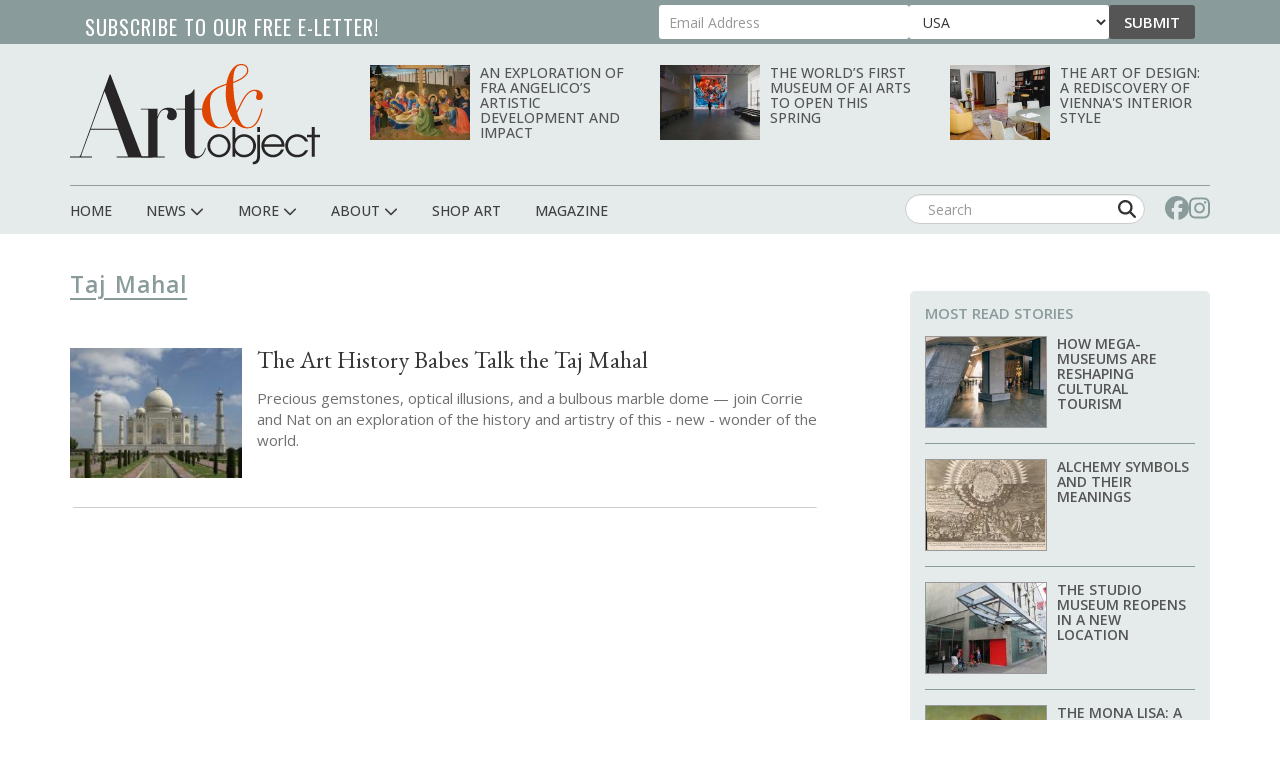

--- FILE ---
content_type: text/html; charset=utf-8
request_url: https://www.google.com/recaptcha/api2/aframe
body_size: 269
content:
<!DOCTYPE HTML><html><head><meta http-equiv="content-type" content="text/html; charset=UTF-8"></head><body><script nonce="HbX5XykEsxEi4OUGJpPGxg">/** Anti-fraud and anti-abuse applications only. See google.com/recaptcha */ try{var clients={'sodar':'https://pagead2.googlesyndication.com/pagead/sodar?'};window.addEventListener("message",function(a){try{if(a.source===window.parent){var b=JSON.parse(a.data);var c=clients[b['id']];if(c){var d=document.createElement('img');d.src=c+b['params']+'&rc='+(localStorage.getItem("rc::a")?sessionStorage.getItem("rc::b"):"");window.document.body.appendChild(d);sessionStorage.setItem("rc::e",parseInt(sessionStorage.getItem("rc::e")||0)+1);localStorage.setItem("rc::h",'1768798328959');}}}catch(b){}});window.parent.postMessage("_grecaptcha_ready", "*");}catch(b){}</script></body></html>

--- FILE ---
content_type: application/javascript; charset=utf-8
request_url: https://fundingchoicesmessages.google.com/f/AGSKWxXELfss1Mxxe_1tAJWq5UAdYe2-BVnMm-MzhBocjap67sAK4E6jMFtnUtsORreV1IuCewe72bEyRnIqfz3IHsgzOctQ0aLDS771DAVMYH6EuSXK_7Et_Hl_coNAX3UF1-7dCME39152-sgNdiab9tLY6T1kH7j0M_mcNfWe1B34UCDJSMyFeWwFA7yr/_-728x90px2./ad/b_view?/googleads2./premiumadzone./adboxtable-
body_size: -1291
content:
window['423ebee5-65bc-49c7-a9b8-b1149a16e72b'] = true;